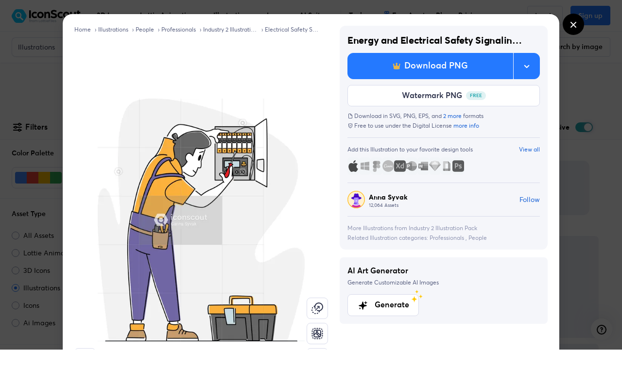

--- FILE ---
content_type: text/javascript
request_url: https://cdna.iconscout.com/72a21ed.modern.js
body_size: 6508
content:
!function(e){function d(data){for(var d,f,n=data[0],o=data[1],l=data[2],i=0,h=[];i<n.length;i++)f=n[i],Object.prototype.hasOwnProperty.call(r,f)&&r[f]&&h.push(r[f][0]),r[f]=0;for(d in o)Object.prototype.hasOwnProperty.call(o,d)&&(e[d]=o[d]);for(v&&v(data);h.length;)h.shift()();return t.push.apply(t,l||[]),c()}function c(){for(var e,i=0;i<t.length;i++){for(var d=t[i],c=!0,f=1;f<d.length;f++){var o=d[f];0!==r[o]&&(c=!1)}c&&(t.splice(i--,1),e=n(n.s=d[0]))}return e}var f={},r={299:0},t=[];function n(d){if(f[d])return f[d].exports;var c=f[d]={i:d,l:!1,exports:{}};return e[d].call(c.exports,c,c.exports,n),c.l=!0,c.exports}n.e=function(e){var d=[],c=r[e];if(0!==c)if(c)d.push(c[2]);else{var f=new Promise((function(d,f){c=r[e]=[d,f]}));d.push(c[2]=f);var t,script=document.createElement("script");script.charset="utf-8",script.timeout=120,n.nc&&script.setAttribute("nonce",n.nc),script.src=function(e){return n.p+""+{0:"bf0c5cd",1:"04553d5",2:"3b0d7de",3:"2bb2229",4:"fd07a24",5:"496ecd8",6:"e656e69",7:"42804d6",8:"81b3b43",9:"79dfc3f",10:"8462afb",11:"a672a71",12:"ccc53bf",13:"3edd3fb",14:"7c16bce",15:"7e3a0bd",16:"ed81dbb",17:"7915ce9",18:"879f06f",19:"8377c03",20:"ede5d11",21:"693ddbe",22:"7f28f7b",23:"826f570",24:"0483598",25:"7b99541",26:"311bf17",27:"a08c7d0",28:"378ec09",29:"db6ab4c",30:"7489dab",31:"9e9ef01",32:"ac998b3",33:"742e0c9",34:"642b5b1",35:"e3f9ba2",36:"ab7b30c",37:"fc5e2e2",38:"3059b4a",39:"d5b637a",40:"46e362a",41:"2880c76",42:"bc5ed73",43:"660814a",44:"c5171ad",45:"b54694c",46:"01719d8",47:"c4c7125",48:"90ebc9e",49:"ce47446",50:"98055c3",51:"41057e5",52:"f99b07f",53:"b9fa043",54:"97dd679",55:"812af26",56:"7c4d26a",57:"b00b4a2",58:"33863ec",59:"88f855b",60:"da5f02e",61:"b8963f8",62:"f87395a",63:"950dba0",64:"cfcbb16",65:"1fc4987",66:"fea4e0a",67:"e3a6bc2",68:"91013d2",69:"5047e46",70:"aa99d42",71:"c0bd1ad",72:"e6bad23",73:"b7de4a9",74:"e99e508",75:"a530828",76:"fbfe78e",77:"59656fd",78:"3daa342",79:"df15e78",80:"5980dd8",81:"55382a0",82:"5803d1d",83:"dfbef23",84:"f813559",85:"196c556",86:"3134e51",87:"7ec2b3f",88:"83fde55",89:"c7de4e3",90:"d91e1ad",91:"5c0340f",92:"336082f",93:"6534608",94:"87c0e49",95:"65782d7",96:"4478937",97:"92fbe0f",98:"95805c6",99:"da49213",100:"ac92e54",101:"0a8a23f",102:"6abbff3",103:"33b230d",104:"3b4f193",106:"fe47037",107:"2f4b6bd",109:"718c50f",110:"6c6f922",111:"899e098",112:"9b37302",113:"4577d21",114:"8666c96",115:"14f9823",116:"c8d04d1",117:"433534a",118:"61b3a4c",119:"de259a5",120:"347f717",121:"fccd138",122:"c82d871",123:"8ebbcd3",124:"5d517f5",125:"0f482cc",126:"7ba7428",127:"0dd9a64",128:"1430857",129:"d0d1944",130:"70b287f",131:"8c9350f",132:"ac98d4c",133:"2171753",134:"e8c398f",135:"fee4f84",136:"fb65bbc",137:"538ce0f",138:"aebc18e",139:"75cdabe",140:"2cc3267",141:"2aacfea",142:"85bac61",143:"3c0d780",144:"a37511d",145:"463107a",146:"1cdedd3",147:"a398eae",148:"edb610c",149:"44048c4",150:"34c4b39",151:"36c021c",152:"48e027b",153:"8bd315a",154:"f52b161",155:"cb8a371",156:"c0901dc",157:"d0612fa",158:"1518135",159:"1d2ab49",160:"91ece1f",161:"7682cc0",162:"d575ba1",163:"16a59e9",164:"fb43c08",165:"1222de5",166:"26efc20",167:"55a7410",168:"7088554",169:"d1ddad6",170:"d4d0fd4",171:"6adf0d5",172:"d9e54eb",173:"22a9926",174:"b02a8b7",175:"27ee1db",176:"ccc5ce2",177:"f2fccb6",178:"e5c52bb",179:"c8a0818",180:"c276a31",181:"0798087",182:"82e0ead",183:"58ac4f0",184:"d7c1d46",185:"e9c597d",186:"d15f422",187:"3828c04",188:"b029f98",189:"9d318a9",190:"070241b",191:"a17f157",192:"128c69d",193:"f505c3e",194:"cab5d16",195:"b596323",196:"48b9813",197:"0a3d173",198:"b272f66",199:"6ce71f0",200:"868c814",201:"3a709a4",202:"0cb715f",203:"571d375",204:"cbc2932",205:"3105daf",206:"5430499",207:"1e91014",208:"5966e79",209:"ed3797d",210:"edf7556",211:"4079f1a",212:"0eb418e",213:"30c72cb",214:"ba533b7",215:"ebbd21f",216:"2f63cb7",217:"aaef279",218:"8be0120",219:"4193ffc",220:"7d36cf4",221:"971cb53",222:"cfd431e",223:"5443f6f",224:"7cee378",225:"5a62e86",226:"166a921",227:"f623c65",228:"8853739",229:"9d3e7cc",230:"3bded0f",231:"3575342",232:"a0930c3",233:"bb7b729",234:"e24f752",235:"03fd168",236:"e63a96a",237:"6c10503",238:"2d82cd1",239:"e9a27cf",240:"adc8cb1",241:"ab52ad2",242:"c919b84",243:"724601c",244:"66d737d",245:"ebffb7f",246:"9234212",247:"c2d36d0",248:"32983d5",249:"f82b5cf",250:"1ada465",251:"a6a17d2",252:"2e8029c",253:"2427a9b",254:"16f1fdd",255:"b4c35f4",256:"1200ee2",257:"8c87b57",258:"439a88e",259:"a713645",260:"1a9439c",261:"c1593e2",262:"ec01586",263:"ac5f8e2",264:"7350391",265:"136d5c9",266:"1cc693e",267:"0d8108f",268:"fa25585",269:"63c4a06",270:"f22f2ab",271:"9301106",272:"e407ffc",273:"7dfaec7",274:"16733f9",275:"f4987e1",276:"f4a5bec",277:"8eab016",278:"29f0650",279:"3ea193e",280:"c89dcf7",281:"151d115",282:"a8ba569",283:"880ac86",284:"1a40973",285:"17b6b03",286:"4a33d31",287:"7abb8dc",288:"2d6e223",289:"fccd1be",290:"bb827e2",291:"585afd7",292:"96b480f",293:"b54d595",294:"5e966e4",295:"4a7c9b6",296:"1d5e68c",297:"894d6ca",298:"6d5a929",300:"aab8de0",302:"447a94f",303:"96888e9",304:"8cfa089",305:"8fbe569",306:"96603f1",307:"6272a07",308:"0dbda64",309:"ad345a3",310:"5767e87",311:"4bc490e",312:"96ed2b6",313:"50cee19",314:"4722793",315:"dadda27",316:"cdf73c6",317:"3bab623",318:"35e3de1",319:"081205e",320:"cf3287e",321:"b00d674",322:"68568db",323:"92264e3",324:"116acf3",325:"dcd9420",326:"d49802e",327:"a260659",328:"722b19c",329:"e16d288",330:"dbfe9f7",331:"a234f9c",332:"d2afcb0",333:"ac46e9a",334:"25f7f35",335:"d0a60f0",336:"8eaf963",337:"6bb747c",338:"f0d6c83",339:"b98987e",340:"07193a3",341:"404756e",342:"e60913e",343:"8db5941",344:"0d7f932",345:"6fbc0f2",346:"3ea8c72",347:"63dbb03",348:"0914c50",349:"266c1b7",350:"7657d4d",351:"d5e6663",352:"4970cb4",353:"c280b15",354:"610dd09",355:"03ffecb",356:"7c46c6a",357:"3bb4226",358:"658b563",359:"d304ab5",360:"c2c16cb",361:"1ea1561",362:"3b7046d",363:"e959941",364:"ad49413",365:"84f96ae",366:"80a7ccf",367:"3211572",368:"7748f40",369:"6d91a2b",370:"219f15d",371:"71e1fa9",372:"089e5d0",373:"0404e40",374:"7181c1e",375:"0688c8a",376:"6d6afdf",377:"3b52fa9",378:"3b92382",379:"9d12844",380:"e03c5c1",381:"d7a57db",382:"20f7253",383:"0dceff1",384:"f7d19d4",385:"bb71af9",386:"759b8e7",387:"9ac7d34",388:"033687f",389:"528b449",390:"eb03576",391:"84b925e",392:"d0ff562",393:"710d028",394:"4566b37",395:"139b550",396:"82e2dc3",397:"d970191",398:"bf58682",399:"6bd41b4",400:"c1e4367",401:"60e375d",402:"a71a0f5",403:"3749a6d",404:"3910cf5",405:"964d13d",406:"1d894d9",407:"02fd2b0",408:"ded6ce9",409:"7fa2392",410:"2e1403a",411:"899b267",412:"1adf773",413:"087ae8a",414:"c1f2c82",415:"24f2e3e",416:"ee373e5",417:"3d17e03",418:"c6c46d9",419:"95c4860",420:"d91cbd3",421:"c739172",422:"db95a60",423:"740b539",424:"1ff6246",425:"a7bcfba",426:"089936c",427:"c15dd83",428:"104295c",429:"4aeea2a",430:"3348004",431:"96da3bb",432:"7396da4",433:"6a92a5b",434:"6876fa8",435:"ef1a556",436:"b9d4cba",437:"fb5334b",438:"553ba23",439:"f925ad2",440:"e6984dc",441:"ef0259c",442:"bbf60e7",443:"dcd3319",444:"ee31331",445:"ae3e7a5",446:"70948d7",447:"c418e7a",448:"67d7df0",449:"8063867",450:"3b127fb",451:"3e52bbe",452:"8d96519",453:"6929004",454:"f0e3c0f",455:"505d325",456:"f54cb15",457:"4b3e958",458:"d9a5728",459:"7c6bd89",460:"5006878",461:"574257d",462:"d69bc4c",463:"af0dcd6",464:"7b4ed0e",465:"42bbc5f",466:"1a4a89b",467:"ad9308f",468:"1cf707c",469:"2c147bd",470:"48a3b32",471:"ede583e",472:"7279bc8",473:"42cbc25",474:"429d5db",475:"cd0e482",476:"8b90c4a",477:"652e7fd",478:"bc4349e",479:"1cb4799",480:"c066a3e",481:"4a62569",482:"522553d",483:"b240974",484:"7ec7b5f",485:"d521a76",486:"1bcd079",487:"c68686f",488:"50bb4fe",489:"9b49616",490:"a18102c",491:"37b4d1b",492:"da18eb4",493:"35e930c",494:"169b998",495:"0d96ba3",496:"e9d1f2f",497:"d62e9e5",498:"4d0b334",499:"f015a45",500:"ac92788",501:"97f722f",502:"00dcbef",503:"d367858",504:"8a040c2",505:"df80348",506:"9d626a9",507:"e70be36",508:"9ca3c24",509:"fd94c57",510:"883addf",511:"1e6632f",512:"35e8cba",513:"0893174",514:"9059920",515:"cbdbd4c",516:"5fbba02",517:"6c5fecc",518:"3f49c3e",519:"5cb4c42",520:"0fcdfb4",521:"d2c6104",522:"de5cddb",523:"e677959",524:"1d22ae6",525:"6245f3a",526:"cdeff0e",527:"a0ee7ce",528:"f5bde5f",529:"a267330",530:"b065526",531:"9afc23d",532:"ffb3bd1",533:"92da777",534:"229860e",535:"5f5704e",536:"df2d6e9",537:"728ded6",538:"2ecc844",539:"6cd8bc7",540:"38b9d9a",541:"2302baf",542:"71fa43a",543:"917401a",544:"7a30dd8",545:"b33d8ea",546:"eccd3dc",547:"08bca82",548:"94b2a5c",549:"97ef516",550:"6f0dfb2",551:"6c484f6",552:"cfdeb9d",553:"fde4cd4",554:"fee3d63",555:"99d4f55",556:"73544db",557:"c8e58cc",558:"ab7cf60",559:"7196bac",560:"29a6826",561:"d565979",562:"d6cf5de",563:"231b95d",564:"999b5c7",565:"06a9434",566:"dee5cba",567:"821d804",568:"3bada24",569:"3a1300c",570:"71346b9",571:"d0ecf7f",572:"419f939",573:"a94d7de",574:"f367c83",575:"3f73bc8",576:"afdeac8",577:"e5c6107",578:"53d2d63",579:"407d209",580:"37280eb",581:"7c7d98a",582:"273c467",583:"0f11a55",584:"df378db",585:"aa27eed",586:"aaee24a",587:"5247b17",588:"adaeabb",589:"f5e2e48",590:"bdc6f54",591:"73c248a",592:"16a8e55",593:"c53cbff",594:"e42e096",595:"2fea17c",596:"d6b807d",597:"534e584",598:"d913c1a",599:"86fc153",600:"1ab45c8",601:"16ddd34",602:"69af76c",603:"762a631",604:"2448a77",605:"9178ee3",606:"4051b6b",607:"1ff1157",608:"923aede",609:"630f1c2",610:"3caf013",611:"a0f5143",612:"9f9fb37",613:"50a7675",614:"d515600",615:"79ee08e",616:"7595d82",617:"4029860",618:"4e7687d",619:"0499203",620:"1afa54e",621:"11c3852",622:"74f51f5",623:"d87cd74",624:"3a22da1",625:"8c35523",626:"cad3326",627:"4dee38e",628:"aa648e8",629:"d184613",630:"402dd93",631:"27096bf",632:"b00f4f9",633:"93decea",634:"2c23009",635:"74d8263",636:"44f5f4b",637:"99834d2",638:"e36db8d",639:"663e990",640:"efab5a3",641:"297fc64",642:"3d43de5",643:"58ff25b",644:"c9b8e1d",645:"c3a1b2a",646:"811f706",647:"17da4b7",648:"8e74860",649:"a890221",650:"2c53561",651:"b3c1304",652:"441fb9e",653:"9729728",654:"abb0dae",655:"4972c0f",656:"51f13d7",657:"2ebf5da",658:"6aef34a",659:"a18170b",660:"8894272",661:"bdfd761",662:"839b32a",663:"72255e6",664:"4d0887c",665:"6fe763b",666:"8378b47",667:"9ecdc88",668:"32ed736",669:"b791b02",670:"3b70ab3",671:"9e7caae",672:"1174413",673:"9203348",674:"f0c8d7f",675:"89fb5bd",676:"42fcee6",677:"1dd3d0a",678:"5dc280a",679:"246f41b",680:"55fa9a0",681:"00140de",682:"e04f22f",683:"1510516",684:"eeec97e",685:"dae9015",686:"16f54c5",687:"654e478",688:"5ee6c2f",689:"9caa217",690:"9e828d4",691:"9949355",692:"f0f4399",693:"4001e23",694:"944502e",695:"2fc4644",696:"f3e5ffe",697:"5a7d2db",698:"3711e51",699:"9f23162",700:"101e8d0",701:"3f0f614",702:"3ffc2cf",703:"9a45927",704:"a15f26b",705:"b876534",706:"b898552",707:"0798abd",708:"7459f3f",709:"cf1c9e2",710:"815ad65",711:"28cbf09",712:"308d754",713:"4e805cc",714:"3c14cec",715:"e7b1d18",716:"b96632e",717:"04ab3b1",718:"c189812",719:"919b9de",720:"20026bb",721:"8ab65b7",722:"e0f2217",723:"baf6a5e",724:"bd72819",725:"716523a",726:"fc0cd64",727:"eb8c0a6",728:"378ac6b",729:"1406bdd",730:"1e75d26",731:"7d921c7",732:"a36bf12",733:"cfb86ca",734:"0a29266",735:"75e1ef2",736:"5eb99ce",737:"6a6827d",738:"9b71fa9",739:"5b77d9b",740:"690b6f4",741:"d87e19f",742:"fbfbc2c",743:"3fe6e66",744:"f4a1232",745:"94b1e8a",746:"0c4c786",747:"dff93e1",748:"9638ed4",749:"6fb0465",750:"0df6fe1",751:"66493cc",752:"ee49e66",753:"84f54e1",754:"7297a93",755:"e586069",756:"b044181",757:"bbf652f",758:"ba479e8",759:"5be525a",760:"361f3ff",761:"90368ac",762:"c033a63",763:"f62b5ea",764:"35e2a13",765:"c509a6d",766:"72b8a64",767:"84c3383",768:"5f27b77",769:"af60de1",770:"a3da1a8",771:"a657f30",772:"d192e7e",773:"073480b",774:"b4a7026",775:"26af13c",776:"f84e6bc",777:"feac48f",778:"fcbc345",779:"8d29371",780:"70269b6",781:"a0c3295",782:"6277a3a",783:"a92b660",784:"6801992",785:"0435947",786:"f369ddd",787:"515e0e0",788:"1a4b30d",789:"aaf9d59",790:"fa9a2d1",791:"31c698b",792:"27c52cb",793:"d4e03b9",794:"dd8aff4",795:"97ef5f7",796:"ad18265",797:"43ac597",798:"be1d2ea"}[e]+".modern.js"}(e);var o=new Error;t=function(d){script.onerror=script.onload=null,clearTimeout(l);var c=r[e];if(0!==c){if(c){var f=d&&("load"===d.type?"missing":d.type),t=d&&d.target&&d.target.src;o.message="Loading chunk "+e+" failed.\n("+f+": "+t+")",o.name="ChunkLoadError",o.type=f,o.request=t,c[1](o)}r[e]=void 0}};var l=setTimeout((function(){t({type:"timeout",target:script})}),12e4);script.onerror=script.onload=t,document.head.appendChild(script)}return Promise.all(d)},n.m=e,n.c=f,n.d=function(e,d,c){n.o(e,d)||Object.defineProperty(e,d,{enumerable:!0,get:c})},n.r=function(e){"undefined"!=typeof Symbol&&Symbol.toStringTag&&Object.defineProperty(e,Symbol.toStringTag,{value:"Module"}),Object.defineProperty(e,"__esModule",{value:!0})},n.t=function(e,d){if(1&d&&(e=n(e)),8&d)return e;if(4&d&&"object"==typeof e&&e&&e.__esModule)return e;var c=Object.create(null);if(n.r(c),Object.defineProperty(c,"default",{enumerable:!0,value:e}),2&d&&"string"!=typeof e)for(var f in e)n.d(c,f,function(d){return e[d]}.bind(null,f));return c},n.n=function(e){var d=e&&e.__esModule?function(){return e.default}:function(){return e};return n.d(d,"a",d),d},n.o=function(object,e){return Object.prototype.hasOwnProperty.call(object,e)},n.p="https://cdna.iconscout.com/",n.oe=function(e){throw console.error(e),e};var o=window.webpackJsonp=window.webpackJsonp||[],l=o.push.bind(o);o.push=d,o=o.slice();for(var i=0;i<o.length;i++)d(o[i]);var v=l;c()}([]);


--- FILE ---
content_type: image/svg+xml
request_url: https://cdna.iconscout.com/img/word.db2a350.svg
body_size: 419
content:
<svg width="36" height="36" viewBox="0 0 36 36" fill="none" xmlns="http://www.w3.org/2000/svg">
<g clip-path="url(#clip0_3438_12019)">
<path d="M31.9322 4.875H11.9316C11.6001 4.875 11.2823 5.00666 11.0479 5.24102C10.8135 5.47539 10.6819 5.79325 10.6819 6.12469V11.4375L21.9319 14.7188L33.1819 11.4375V6.12469C33.1819 5.79325 33.0502 5.47539 32.8159 5.24102C32.5815 5.00666 32.2636 4.875 31.9322 4.875Z" fill="#41A5EE"/>
<path d="M33.1819 11.4375H10.6819V18L21.9319 21.2812L33.1819 18V11.4375Z" fill="#2B7CD3"/>
<path d="M33.1819 18H10.6819V24.5625L21.9319 27.8438L33.1819 24.5625V18Z" fill="#185ABD"/>
<path d="M33.1819 24.5625H10.6819V29.8753C10.6819 30.2067 10.8135 30.5246 11.0479 30.759C11.2823 30.9933 11.6001 31.125 11.9316 31.125H31.9322C32.2636 31.125 32.5815 30.9933 32.8159 30.759C33.0502 30.5246 33.1819 30.2067 33.1819 29.8753V24.5625Z" fill="#103F91"/>
<path opacity="0.1" d="M18.8072 9.5625H10.6819V27.375H18.8072C19.1383 27.374 19.4556 27.242 19.6898 27.0079C19.9239 26.7737 20.0559 26.4564 20.0569 26.1253V10.8122C20.0559 10.4811 19.9239 10.1638 19.6898 9.92962C19.4556 9.69547 19.1383 9.56349 18.8072 9.5625Z" fill="black"/>
<path opacity="0.2" d="M17.8697 10.5H10.6819V28.3125H17.8697C18.2008 28.3115 18.5181 28.1795 18.7523 27.9454C18.9864 27.7112 19.1184 27.3939 19.1194 27.0628V11.7497C19.1184 11.4186 18.9864 11.1013 18.7523 10.8671C18.5181 10.633 18.2008 10.501 17.8697 10.5Z" fill="black"/>
<path opacity="0.2" d="M17.8697 10.5H10.6819V26.4375H17.8697C18.2008 26.4365 18.5181 26.3045 18.7523 26.0704C18.9864 25.8362 19.1184 25.5189 19.1194 25.1878V11.7497C19.1184 11.4186 18.9864 11.1013 18.7523 10.8671C18.5181 10.633 18.2008 10.501 17.8697 10.5Z" fill="black"/>
<path opacity="0.2" d="M16.9322 10.5H10.6819V26.4375H16.9322C17.2633 26.4365 17.5806 26.3045 17.8148 26.0704C18.0489 25.8362 18.1809 25.5189 18.1819 25.1878V11.7497C18.1809 11.4186 18.0489 11.1013 17.8148 10.8671C17.5806 10.633 17.2633 10.501 16.9322 10.5Z" fill="black"/>
<path d="M4.43145 10.5H16.9321C17.2635 10.5 17.5814 10.6317 17.8157 10.866C18.0501 11.1004 18.1818 11.4182 18.1818 11.7497V24.2503C18.1818 24.5817 18.0501 24.8996 17.8157 25.134C17.5814 25.3683 17.2635 25.5 16.9321 25.5H4.43145C4.10001 25.5 3.78215 25.3683 3.54779 25.134C3.31343 24.8996 3.18176 24.5817 3.18176 24.2503V11.7497C3.18176 11.4182 3.31343 11.1004 3.54779 10.866C3.78215 10.6317 4.10001 10.5 4.43145 10.5Z" fill="#185ABD"/>
<path d="M14.385 22.6875H12.6975L10.7288 16.2188L8.66626 22.6875H6.97876L5.10376 13.3125H6.79126L8.10376 19.875L10.0725 13.5H11.4788L13.3538 19.875L14.6663 13.3125H16.26L14.385 22.6875Z" fill="white"/>
</g>
<defs>
<clipPath id="clip0_3438_12019">
<rect width="30.2419" height="30" fill="white" transform="translate(3 3)"/>
</clipPath>
</defs>
</svg>


--- FILE ---
content_type: text/javascript
request_url: https://cdna.iconscout.com/d87e19f.modern.js
body_size: 53
content:
(window.webpackJsonp=window.webpackJsonp||[]).push([[741],{1176:function(d,c,e){"use strict";e.r(c),c.default=e.p+"d62e9c96dd29799d802bdf9334cf2fa4.lottie"}}]);


--- FILE ---
content_type: image/svg+xml
request_url: https://cdna.iconscout.com/img/0.de44431.svg
body_size: 1715
content:
<svg xmlns="http://www.w3.org/2000/svg" viewBox="0 0 99.99992 100"><title>Profile 10</title><path d="M99.99845,49.99857a49.8665,49.8665,0,0,1-16.6344,37.2398c-.07306.06567-.14612.13138-.219.18978-.64241.56931-1.29926,1.124-1.9782,1.65686v.0073a50.00554,50.00554,0,0,1-62.08563.2044V89.2894c-.562-.44523-1.11678-.89781-1.6569-1.36492-.08037-.06571-.15325-.13137-.23362-.19709A49.99876,49.99876,0,1,1,99.99845,49.99857Z" fill="#fff1d1"/><path d="M81.1587,89.0879v.00731a50.00574,50.00574,0,0,1-62.08581.20435v-.00731l2.48178-1.27733c.05114-.02918.10942-.05836.16056-.08759.5109-.26275,1.00718-.54012,1.50365-.83936.17517-.09489.35034-.2044.52551-.3139.24075-.13864.47437-.29194.708-.44523.23362-.146.45975-.29194.68606-.45985.23362-.14594.45994-.30654.68607-.47441A34.70283,34.70283,0,0,0,31.912,79.84c.66415-.7737,1.29925-1.56927,1.89052-2.40138a35.12638,35.12638,0,0,0,1.93418-3.0072,33.68743,33.68743,0,0,0,2.21894-4.62763c.39418-1.00722.73721-2.04372,1.03641-3.08748a1.0399,1.0399,0,0,0,.03653-.11677c.095-.31385.17517-.62775.25554-.9416.05827-.19705.10941-.40875.15325-.6131.05114-.2117.0948-.42336.13864-.635.07306-.29929.13133-.59853.18247-.90508.00731-.00731.00731-.00731,0-.01461.05115-.23358.095-.47446.13134-.7153l1.16061-7.05091.2117-1.29195.219-1.37948H59.1375l.438,2.67143,1.16774,7.05091c.03653.24084.08037.47442.13133.7153v.0073c.18979,1.05838.438,2.09483.7226,3.11667a34.60307,34.60307,0,0,0,5.23355,10.82451c.59126.8248,1.21888,1.62768,1.89034,2.40138a33.86337,33.86337,0,0,0,4.759,4.55464c.43071.35035.86854.67881,1.32117,1,.45263.32847.91238.635,1.37962.93426.27.17517.53994.35038.8101.51094.20439.12407.40879.24819.61318.36495.3065.18248.62762.35765.94143.52556.17535.10215.35782.18974.53282.28463Z" fill="#b598ff"/><path d="M58.4076,66.17616c-.32842.71529-4.10946,8.518-12.6201,9.89751a16.54553,16.54553,0,0,1-10.05081-1.64228,33.68743,33.68743,0,0,0,2.21894-4.62763c.39418-1.00722.73721-2.04372,1.03641-3.08748a1.0399,1.0399,0,0,0,.03653-.11677c.08749-.31385.17517-.62044.25554-.9416.05827-.19705.10941-.40875.15325-.6131.05114-.2117.10211-.42336.13864-.635.07306-.29929.13133-.59853.18247-.90508.00731-.00731.00731-.00731,0-.01461.05115-.23358.095-.47446.13134-.7153l1.16061-7.05091.2117-1.29195H56.22519l1.27,7.60565A36.04474,36.04474,0,0,0,58.4076,66.17616Z" fill="#7e51ed"/><path d="M78.548,87.73092a50.00932,50.00932,0,0,1-56.83034.19709c.51089-.2628,1.00718-.54017,1.50364-.83941.175-.09489.35034-.20435.52551-.31386.24075-.13868.47437-.292.708-.44523.23344-.146.45976-.292.68607-.45984.23362-.146.45975-.30659.68607-.47446a34.70257,34.70257,0,0,0,6.08748-5.55457c.66415-.7737,1.29925-1.56931,1.89051-2.40137A39.08333,39.08333,0,0,0,40.69515,79.848a39.89609,39.89609,0,0,0,26.138-2.40868c.59109.82475,1.21889,1.62767,1.89034,2.40137a33.86648,33.86648,0,0,0,4.759,4.5546c.43071.35034.86855.67881,1.32117,1,.45245.32847.91239.635,1.37945.9343.27015.17517.54012.35034.81027.5109.2044.12412.40879.24819.613.36495C77.913,87.38784,78.23415,87.56305,78.548,87.73092Z" fill="#fff"/><ellipse cx="50.84565" cy="41.75058" rx="29.06593" ry="9.11872" fill="#4e0dd1"/><path d="M79.08284,88.01205,81.163,89.085v.00731a50.00555,50.00555,0,0,1-62.08563.20439v-.00731l2.48161-1.27733c.562-.292,1.11677-.59853,1.6642-.927.17517-.1022.35034-.20435.52551-.31386.23362-.146.47455-.292.708-.44523.22631-.146.45993-.29929.68607-.45984.23362-.1533.45993-.31386.68625-.47446a34.82831,34.82831,0,0,0,6.06538-5.55457h.02922a39.87179,39.87179,0,0,0,36.78735,0h.029a35.03415,35.03415,0,0,0,4.74438,4.5546c.43071.34308.876.67881,1.32117,1,.45263.32116.91239.635,1.37963.9343.27.17517.54012.35034.81009.51094.2044.12407.40879.24815.61319.365C78.09009,87.48649,78.58655,87.75656,79.08284,88.01205Z" fill="#d4299e"/><path d="M50.31953,69.08132h0A12.76261,12.76261,0,0,1,37.55689,56.31871V39.62812c0-7.0486,6.24017-4.56783,13.28876-4.56783h0c7.0486,0,12.23649-2.48077,12.23649,4.56783V56.31871A12.76262,12.76262,0,0,1,50.31953,69.08132Z" fill="#b598ff"/><circle cx="56.10258" cy="45.94031" r="1.39591" fill="#4e0dd1"/><circle cx="44.53645" cy="45.94031" r="1.39591" fill="#4e0dd1"/><path d="M46.98464,55.71914h7.722a0,0,0,0,1,0,0v.45967a3.861,3.861,0,0,1-3.861,3.861h0a3.861,3.861,0,0,1-3.861-3.861v-.45967a0,0,0,0,1,0,0Z" fill="#fff"/><path d="M50,3.6465A46.353,46.353,0,0,1,80.92135,84.53077l-.053.04895-.07276.058-.06933.06152c-.6377.56519-1.23,1.0614-1.81055,1.51721l-.85767.67762a46.36457,46.36457,0,0,1-56.24463-.09217l-.46752-.3706c-.58887-.46656-1.09156-.88037-1.53663-1.26526l-.04126-.03528-.0354-.02918-.05273-.04492c-.04272-.0365-.08545-.073-.12939-.10949A46.35266,46.35266,0,0,1,50,3.6465M50,0A49.99915,49.99915,0,0,0,17.19063,87.72743c.08032.06567.15332.13135.23364.197.54029.46716,1.095.91968,1.657,1.365v.0072A50.00559,50.00559,0,0,0,81.167,89.0923V89.085c.679-.53283,1.33569-1.08752,1.978-1.65686.073-.05835.146-.12414.219-.18982A49.99949,49.99949,0,0,0,50,0Z" fill="#ffc63d"/><path d="M38.62633,20.46314,34.68587,38.14308H67.00543L63.065,20.46314a6.38934,6.38934,0,0,0-8.24093-4.67679l-1.40106.46294a8.21487,8.21487,0,0,1-5.15468,0l-1.40106-.46294A6.38934,6.38934,0,0,0,38.62633,20.46314Z" fill="#4e0dd1"/><path d="M36.11565,31.72758l-1.30118,5.83836a58.26929,58.26929,0,0,1,16.03107-2.0106A58.272,58.272,0,0,1,66.87683,37.566l-1.3014-5.83836a60.95726,60.95726,0,0,0-14.72989-1.64887A60.96136,60.96136,0,0,0,36.11565,31.72758Z" fill="#2f0783"/><path d="M79.91158,41.749c0-5.03527-13.01321-9.11717-29.06593-9.11717S21.77973,36.71376,21.77973,41.749l14.2224.39064c0-2.25719,6.64569-4.087,14.84352-4.087s14.84353,1.82982,14.84353,4.087Z" fill="#4e0dd1"/><path d="M0,0V100H99.99992V0ZM80.89621,84.48844c-.06736.06081-.13508.12167-.20279.17575-.59484.52725-1.20321,1.041-1.8319,1.53439v.00677a46.30892,46.30892,0,0,1-57.4961.18929v-.00677c-.5207-.41231-1.03427-.83143-1.53465-1.264-.07449-.06086-.14185-.12167-.21634-.18252a46.30243,46.30243,0,1,1,61.28178-.4529Z" fill="#ffc63d"/></svg>

--- FILE ---
content_type: text/javascript
request_url: https://cdna.iconscout.com/98055c3.modern.js
body_size: 10018
content:
(window.webpackJsonp=window.webpackJsonp||[]).push([[50,364],{1336:function(t,e,r){var content=r(1749);content.__esModule&&(content=content.default),"string"==typeof content&&(content=[[t.i,content,""]]),content.locals&&(t.exports=content.locals);(0,r(34).default)("197ab26d",content,!0,{sourceMap:!1})},1407:function(t,e){function r(e){return t.exports=r="function"==typeof Symbol&&"symbol"==typeof Symbol.iterator?function(t){return typeof t}:function(t){return t&&"function"==typeof Symbol&&t.constructor===Symbol&&t!==Symbol.prototype?"symbol":typeof t},t.exports.__esModule=!0,t.exports.default=t.exports,r(e)}t.exports=r,t.exports.__esModule=!0,t.exports.default=t.exports},1413:function(t,e,r){"use strict";e.a={data:()=>({unsubscribe:null}),destroyed(){this.stopWatch()},methods:{startWatch(){this.unsubscribe||(this.unsubscribe=this.$store.subscribe(((t,e)=>{"settings/setPaletteId"===t.type&&this.$nextTick((()=>{this.onPaletteSelected(e)})),"brandPalettes/setAll"===t.type&&this.$nextTick((()=>{this.onPalettesLoaded(e)}))})))},stopWatch(){this.unsubscribe&&this.unsubscribe(),this.unsubscribe=null},onPalettesLoaded(){},onPaletteSelected(){}}}},1466:function(t,e,r){var content=r(2669);content.__esModule&&(content=content.default),"string"==typeof content&&(content=[[t.i,content,""]]),content.locals&&(t.exports=content.locals);(0,r(34).default)("e6064d26",content,!0,{sourceMap:!1})},1528:function(t,e,r){var n=r(1407).default,o=r(1529);t.exports=function(t){var i=o(t,"string");return"symbol"==n(i)?i:i+""},t.exports.__esModule=!0,t.exports.default=t.exports},1529:function(t,e,r){var n=r(1407).default;t.exports=function(t,e){if("object"!=n(t)||!t)return t;var r=t[Symbol.toPrimitive];if(void 0!==r){var i=r.call(t,e||"default");if("object"!=n(i))return i;throw new TypeError("@@toPrimitive must return a primitive value.")}return("string"===e?String:Number)(t)},t.exports.__esModule=!0,t.exports.default=t.exports},1556:function(t,e,r){"use strict";r(21),r(25),r(190),r(191),r(165);var n={props:{canvasRef:{type:String,required:!0},canvasWidth:{type:Number,required:!0},canvasHeight:{type:Number,required:!0},preview:{type:String,required:!0},itemId:{type:Number,required:!0},showGridVariant:{type:Boolean,default:!1}},data:()=>({isRendering:!1}),watch:{preview(t){t&&this.renderSVGToCanvas(!0)},canvasWidth(){this.renderSVGToCanvas()}},mounted(){this.$el.addEventListener("contextmenu",(t=>{t.preventDefault()})),this.preview&&this.renderSVGToCanvas()},methods:{renderSVGToCanvas(){var t=arguments.length>0&&void 0!==arguments[0]&&arguments[0];if(this.isRendering){if(t)var e=this.$watch("isRendering",(t=>{t||(this.renderSVGToCanvas(),e())}))}else try{this.isRendering=!0;var canvas=this.$refs[this.canvasRef],r=canvas.getContext("2d"),n=window.devicePixelRatio||1;canvas.width=this.canvasWidth*n,canvas.height=this.canvasHeight*n,canvas.style.width="".concat(this.canvasWidth,"px"),canvas.style.height="".concat(this.canvasHeight,"px"),r.clearRect(0,0,this.canvasWidth,this.canvasHeight),r.setTransform(1,0,0,1,0,0),r.scale(n,n);var o=new Blob([this.preview],{type:"image/svg+xml"}),l=URL.createObjectURL(o),c=(new DOMParser).parseFromString(this.preview,"text/xml").childNodes[0].viewBox.baseVal,d=c.width,h=c.height,m=this.canvasWidth/d,v=this.canvasHeight/h,f=Math.min(m,v),y=(this.canvasWidth-d*f)/2,_=(this.canvasHeight-h*f)/2,img=new Image;img.onload=()=>{r.drawImage(img,y,_,d*f,h*f),URL.revokeObjectURL(l),this.isRendering=!1},img.src=l}catch(t){console.error("Error rendering SVG to canvas:",t),this.$sentry.withScope((e=>{e.setExtra("data",{itemId:this.itemId,preview:this.preview}),this.$sentry.captureException(new Error("Error rendering SVG to canvas: ".concat(t)))})),this.isRendering=!1}}}},o=n,l=r(5),component=Object(l.a)(o,(function(){var t=this;return(0,t._self._c)("canvas",{ref:t.canvasRef,attrs:{id:t.canvasRef}})}),[],!1,null,null,null);e.a=component.exports},1668:function(t,e,r){"use strict";r.r(e);var n=r(6),o=r(8),l=(r(21),r(25),r(1565)),c=r(1413);function d(t,e){var r=Object.keys(t);if(Object.getOwnPropertySymbols){var n=Object.getOwnPropertySymbols(t);e&&(n=n.filter((function(e){return Object.getOwnPropertyDescriptor(t,e).enumerable}))),r.push.apply(r,n)}return r}var h={components:{CanvasRenderer:r(1556).a},mixins:[c.a],props:{item:{type:Object,default:()=>{}},imageAlt:{type:String,default:null},showGridVariant:{type:Boolean,default:!1}},data:()=>({originalContent:null,brandedContent:null,editorInstance:null,initiatedWithBrandColor:!1,appliedPaletteId:null,observer:null,isElementIntersecting:!0,initiatedBrandClient:null,resizeObserver:null,templateWidth:0,templateHeight:0}),computed:{originalUrl(){return"icon"===this.item.asset?this.item.urls.original:this.item.urls.svg},preview(){return this.brandedContent||this.originalContent},selectedBrandPalette(){return this.$store.getters["brandPalettes/selectedPalette"]},activeBrandClient(){return this.$store.getters["brandPalettes/getActiveBrandClient"]},isAlreadyApplied(){return this.appliedPaletteId&&this.selectedBrandPalette&&this.appliedPaletteId===this.selectedBrandPalette.id},canvasWidth(){return this.templateWidth*("icon"===this.item.asset?.5:1)},canvasHeight(){return this.templateHeight*("icon"===this.item.asset?.5:1)}},watch:{activeBrandClient(t){t===this.initiatedBrandClient?(this.preApply(),this.startWatch()):this.stopWatch()},preview(t){t&&this.$emit("updatePreview",t)}},mounted(){this.$nextTick((()=>{this.resizeObserver=new ResizeObserver((t=>{for(var e of t)this.templateWidth=e.contentRect.width,this.templateHeight=e.contentRect.height})),this.resizeObserver.observe(this.$el)})),this.initiatedBrandClient=this.activeBrandClient,"IntersectionObserver"in window&&(this.observer=new window.IntersectionObserver((t=>{t.length&&t[t.length-1].isIntersecting?(this.isElementIntersecting=!0,this.preApply(),this.startWatch()):(this.isElementIntersecting=!1,this.stopWatch())}),{rootMargin:"icon"===this.item.asset?"78px":"230px"}),this.observer.observe(this.$el)),this.preview&&this.$emit("updatePreview",this.preview)},destroyed(){this.observer&&this.observer.disconnect(),this.resizeObserver&&this.resizeObserver.disconnect()},methods:{downloadOriginalContent(){var t=this;return Object(o.a)((function*(){try{var{data:data}=yield t.$axios(t.originalUrl,{withCredentials:!1,progress:!1});return data?(t.originalContent=yield Object(l.processSvg)(data,function(t){for(var e=1;e<arguments.length;e++){var r=null!=arguments[e]?arguments[e]:{};e%2?d(Object(r),!0).forEach((function(e){Object(n.a)(t,e,r[e])})):Object.getOwnPropertyDescriptors?Object.defineProperties(t,Object.getOwnPropertyDescriptors(r)):d(Object(r)).forEach((function(e){Object.defineProperty(t,e,Object.getOwnPropertyDescriptor(r,e))}))}return t}({},"illustration"===t.item.asset&&{mergePaths:!1})),!0):(t.$emit("disableBrandedPreview"),!1)}catch(t){return!1}}))()},onPalettesLoaded(){!this.initiatedWithBrandColor&&this.isElementIntersecting&&this.preApply()},onPaletteSelected(){this.preApply()},preApply(){var t=this;return Object(o.a)((function*(){if(t.isElementIntersecting){if(!t.originalContent)if(!(yield t.downloadOriginalContent()))return void t.$emit("disableBrandedPreview");t.selectedBrandPalette?t.apply():(t.appliedPaletteId=null,t.brandedContent=null)}}))()},apply(){var t=this,e=this.selectedBrandPalette;setTimeout(Object(o.a)((function*(){t.isAlreadyApplied||(t.editorInstance||(t.editorInstance=new l.Editor),t.brandedContent=yield t.editorInstance.getBrandSvg(t.originalContent,t.selectedBrandPalette.colors),t.appliedPaletteId=e.id,t.initiatedWithBrandColor=!0)})),0)}}},m=h,v=r(1748),f=r(5);var component=Object(f.a)(m,(function(){var t=this,e=t._self._c;return e("div",{class:t.$style.image},[t.preview?e("canvas-renderer",{class:t.$style.canvas,attrs:{"canvas-ref":"plp-asset-card-".concat(t.item.id),"canvas-width":t.canvasWidth,"canvas-height":t.canvasHeight,"show-grid-variant":t.showGridVariant,preview:t.preview,"item-id":t.item.id}}):t._e()],1)}),[],!1,(function(t){this.$style=v.default.locals||v.default}),null,null);e.default=component.exports},1688:function(t,e,r){var content=r(3249);content.__esModule&&(content=content.default),"string"==typeof content&&(content=[[t.i,content,""]]),content.locals&&(t.exports=content.locals);(0,r(34).default)("a8ad18e8",content,!0,{sourceMap:!1})},1712:function(t,e,r){t.exports=r.p+"img/featured.80c46c1.svg"},1748:function(t,e,r){"use strict";var n=r(1336),o=r.n(n);r.d(e,"default",(function(){return o.a}))},1749:function(t,e,r){var n=r(33)((function(i){return i[1]}));n.push([t.i,".image_BVAs-{position:relative;overflow:hidden;border-radius:12px;display:flex;align-items:center;justify-content:center;height:100%;width:100%}.image_BVAs- .canvas_DpMkT{pointer-events:none}.image_BVAs- img{pointer-events:none;max-width:100%;max-height:100%;transition:all 0.3s ease}.image_BVAs-:hover img{transform:scale(1.05)}\n",""]),n.locals={image:"image_BVAs-",canvas:"canvas_DpMkT"},t.exports=n},1836:function(t,e,r){var n=r(1528);t.exports=function(t,e,r){return(e=n(e))in t?Object.defineProperty(t,e,{value:r,enumerable:!0,configurable:!0,writable:!0}):t[e]=r,t},t.exports.__esModule=!0,t.exports.default=t.exports},1837:function(t,e){},1838:function(t,e){},1907:function(t,e,r){t.exports=r.p+"img/exclusive.1e1be47.svg"},1908:function(t,e,r){t.exports=r.p+"img/reverse-image-search-light.c656916.svg"},1978:function(t,e){function r(t,e,r,n,o,a,l){try{var i=t[a](l),u=i.value}catch(t){return void r(t)}i.done?e(u):Promise.resolve(u).then(n,o)}t.exports=function(t){return function(){var e=this,n=arguments;return new Promise((function(o,l){var a=t.apply(e,n);function c(t){r(a,o,l,c,d,"next",t)}function d(t){r(a,o,l,c,d,"throw",t)}c(void 0)}))}},t.exports.__esModule=!0,t.exports.default=t.exports},1980:function(t,e,r){"use strict";var n=r(6),o=(r(21),r(40),r(22),r(37),r(25),r(132)),l=r(1355);function c(t,e){var r=Object.keys(t);if(Object.getOwnPropertySymbols){var n=Object.getOwnPropertySymbols(t);e&&(n=n.filter((function(e){return Object.getOwnPropertyDescriptor(t,e).enumerable}))),r.push.apply(r,n)}return r}function d(t){for(var e=1;e<arguments.length;e++){var r=null!=arguments[e]?arguments[e]:{};e%2?c(Object(r),!0).forEach((function(e){Object(n.a)(t,e,r[e])})):Object.getOwnPropertyDescriptors?Object.defineProperties(t,Object.getOwnPropertyDescriptors(r)):c(Object(r)).forEach((function(e){Object.defineProperty(t,e,Object.getOwnPropertyDescriptor(r,e))}))}return t}e.a={mixins:[l.a],data:()=>({currentPreview:null}),methods:{onOpen(){var t;this.trackClick(this.currentIndex,this.canBranded),"modal"===(null===(t=window.history.state)||void 0===t?void 0:t.type)?window.history.replaceState({type:"modal"},null,this.href):window.history.pushState({type:"modal"},null,this.href),this.$modal.currentModal&&"modalItemPreview"===this.$modal.currentModal.id?this.$modal.update({itemObj:this.item,items:this.items,currentIndex:this.currentIndex,fromPdpPage:!1},this.itemRouter(this.item).route):this.$modal.open({id:"modalItemPreview",component:Promise.all([r.e(0),r.e(1),r.e(25),r.e(340),r.e(327)]).then(r.bind(null,3250)),props:{itemObj:this.item,items:this.items,currentIndex:this.currentIndex,backOnClose:!0,fromPdpPage:!1,trackListName:this.trackListName},route:this.itemRouter(this.item).route})},trackClick(t){var e=arguments.length>1&&void 0!==arguments[1]&&arguments[1],r=arguments.length>2&&void 0!==arguments[2]&&arguments[2];this.$analytics.track("product-template",{route_name:this.$route.name,route_path:this.$route.path,location:this.trackListName,action:"product-click",data:d({postAction:"item-pdp",index:t,isOpenInNewTab:r},Object(o.b)(this,{item:this.item,canBranded:e}))})},onImageSearch(){var t=!(!this.isLoggedIn||"3d"===this.item.asset),e="search-assets-suggestion"===this.trackListName,n=null,l=null;if((()=>{var t;n="lottie"===this.item.asset?null===(t=this.item.urls.thumb)||void 0===t?void 0:t.replace(".mp4",".png"):"icon"===this.item.asset?this.item.urls.png||this.item.urls.png_512:this.item.urls.original||this.item.urls.thumb})(),t&&!e)if("lottie"===this.item.asset){var c=document.querySelector("#plp-lottie-player-".concat(this.item.id)).snapshot(!1);l=new File([c],"".concat(this.item.name,".svg"),{type:"image/svg+xml"})}else if(this.currentPreview){var h=decodeURIComponent(this.currentPreview.replace("data:image/svg+xml;utf8,","")),svg=(new DOMParser).parseFromString(h,"text/xml").childNodes[0];svg&&"svg"===svg.nodeName&&(svg.setAttribute("width",svg.viewBox.baseVal.width),svg.setAttribute("height",svg.viewBox.baseVal.height),h=svg.outerHTML,l=new File([h],"".concat(this.item.name,".svg"),{type:"image/svg+xml"}))}this.$analytics.track("product-template",{route_name:this.$route.name,route_path:this.$route.path,location:this.trackListName,action:"search-by-image",data:d({},Object(o.b)(this,{item:this.item,canBranded:!1}))}),this.$modal.open({id:"modalImageSearch",component:Promise.all([r.e(0),r.e(23),r.e(443)]).then(r.bind(null,3374)),options:{modalOnModal:!0,track:!0,extraTrackingData:{from:"asset-card"}},props:{imageDetails:d(d({},l?{file:l}:{url:"https://resizer.services.iconscout.com/?w=auto&h=1000&url=".concat(encodeURIComponent(n))}),{},{trackingItemObj:Object(o.b)(this,{item:this.item})})}})}}}},2082:function(t,e,r){"use strict";var n=r(35),o=Math.hypot,l=Math.abs,c=Math.sqrt;n({target:"Math",stat:!0,arity:2,forced:!!o&&o(1/0,NaN)!==1/0},{hypot:function(t,e){for(var r,div,n=0,i=0,o=arguments.length,d=0;i<o;)d<(r=l(arguments[i++]))?(n=n*(div=d/r)*div+1,d=r):n+=r>0?(div=r/d)*div:r;return d===1/0?1/0:d*c(n)}})},2347:function(t,e,r){t.exports=r.p+"img/icon-exclusive-360.f6fe9d5.svg"},2620:function(t,e,r){"use strict";var n=r(6);r(30),r(45);function o(t,e){var r=Object.keys(t);if(Object.getOwnPropertySymbols){var n=Object.getOwnPropertySymbols(t);e&&(n=n.filter((function(e){return Object.getOwnPropertyDescriptor(t,e).enumerable}))),r.push.apply(r,n)}return r}function l(t){for(var e=1;e<arguments.length;e++){var r=null!=arguments[e]?arguments[e]:{};e%2?o(Object(r),!0).forEach((function(e){Object(n.a)(t,e,r[e])})):Object.getOwnPropertyDescriptors?Object.defineProperties(t,Object.getOwnPropertyDescriptors(r)):o(Object(r)).forEach((function(e){Object.defineProperty(t,e,Object.getOwnPropertyDescriptor(r,e))}))}return t}var c=r(8),d=(r(571),r(21),r(40),r(1301),r(25),r(1277)),h=r(2624),m=r(1264),v=r(1312),f=r.n(v),y=r(390),_=r.n(y),w=r(1311),O=r(368),x=r(369),k=r(1668),C=r(378),B=r.n(C),S=r(1413),P=r(74);function j(t,e){var r=Object.keys(t);if(Object.getOwnPropertySymbols){var n=Object.getOwnPropertySymbols(t);e&&(n=n.filter((function(e){return Object.getOwnPropertyDescriptor(t,e).enumerable}))),r.push.apply(r,n)}return r}function $(t){for(var e=1;e<arguments.length;e++){var r=null!=arguments[e]?arguments[e]:{};e%2?j(Object(r),!0).forEach((function(e){Object(n.a)(t,e,r[e])})):Object.getOwnPropertyDescriptors?Object.defineProperties(t,Object.getOwnPropertyDescriptors(r)):j(Object(r)).forEach((function(e){Object.defineProperty(t,e,Object.getOwnPropertyDescriptor(r,e))}))}return t}var F={props:{src:{type:String,default:null},showGridVariant:{type:Boolean,default:!1}},computed:$($({},Object(P.d)({thumbnailSize:t=>t.searchSettings.thumbnailSize})),{},{thumbnailHeight(){return{small:"160px",medium:"210px",large:"420px"}[this.thumbnailSize]}}),beforeDestroy(){this.$el.destroy()},mounted(){this.$nextTick((()=>{r.e(304).then(r.bind(null,6326)).then((()=>{this.$refs.lottiePlayer&&this.$refs.lottiePlayer.load(this.src)}))}))},methods:{loadLottie(t){var e=this;return Object(c.a)((function*(){if(e.$refs.lottiePlayer)if(e.$refs.lottiePlayer.getLottie){var r=Math.ceil(e.$refs.lottiePlayer.getLottie().currentFrame);yield e.$refs.lottiePlayer.load(t),yield e.$refs.lottiePlayer.seek(r)}else e.$refs.lottiePlayer.load(t)}))()}}},A=r(5),E={components:{Player:Object(A.a)(F,(function(){var t=this;return(0,t._self._c)("lottie-player",{ref:"lottiePlayer",style:{width:"auto",height:t.showGridVariant?t.thumbnailHeight:"210px",overflow:"hidden",margin:"0 auto"},attrs:{autoplay:"",loop:""}})}),[],!1,null,null,null).exports},mixins:[S.a],props:{item:{type:Object,default:()=>{}},currentIndex:{type:Number,default:0},showGridVariant:{type:Boolean,default:!1}},data:()=>({observer:null,isElementIntersecting:!1,isInitiatedWithBrandPalette:!1}),computed:{src(){return this.item.urls.original},selectedBrandPalette(){return this.$store.getters["brandPalettes/selectedPalette"]}},created(){this.startWatch()},mounted(){this.observer=new window.IntersectionObserver(B()((t=>{t.length&&t[t.length-1].isIntersecting?(this.applyOrResetBrand(),this.isElementIntersecting=!0,this.startWatch()):(this.isElementIntersecting=!1,this.stopWatch())}),500),{rootMargin:"300px"}),this.observer.observe(this.$el)},destroyed(){this.observer&&this.observer.disconnect()},methods:{onPalettesLoaded(){this.selectedBrandPalette&&!this.isInitiatedWithBrandPalette&&this.applyOrResetBrand()},onPaletteSelected(){this.applyOrResetBrand()},applyOrResetBrand(){var t=this;return Object(c.a)((function*(){if(t.selectedBrandPalette)t.dispatchSwapToWorker(),t.isInitiatedWithBrandPalette=!0;else{var e=yield t.getOriginalJson();t.$refs.player&&t.$refs.player.loadLottie(e)}}))()},dispatchSwapToWorker(){var t=this;return Object(c.a)((function*(){var e=yield t.getOriginalJson();t.selectedBrandPalette&&t.$nuxt.$emit("swap-on-lottie-worker",{lottie:e,palette:t.selectedBrandPalette.colors,currentIndex:t.currentIndex})}))()},getOriginalJson(){var t=this;return Object(c.a)((function*(){try{var{data:data}=yield t.$axios.get(t.item.urls.original,{withCredentials:!1,progress:!1});return data}catch(t){console.error(t)}}))()},onWorkerResponse(t){this.isElementIntersecting&&this.$refs.player&&this.$refs.player.loadLottie(t.data.swappedJson)},getCurrentJson(){if(this.$refs.player){var{animationData:t}=this.$refs.player.$el.getLottie();return t}return null}}},z=Object(A.a)(E,(function(){var t=this,e=t._self._c;return e("div",[t.isElementIntersecting?e("player",{ref:"player",attrs:{id:"plp-lottie-player-".concat(t.item.id),src:t.src,"show-grid-variant":t.showGridVariant}}):e("div")],1)}),[],!1,null,null,null).exports,I=r(1431),L=r(1564),label=r(1445),V=r(2078),G=r(2633),template=r(1980),R=r(1404),M=r(1337),D=r(372),T={components:{UilCheck:d.a,UilCopy:h.a,UilImport:m.a,SvgBrandTemplate:k.default,LottieBrandTemplate:z,LazyVideo:D.default,AddToCollection:M.a},mixins:[L.a,I.a,V.a,label.a,template.a,G.a,R.a],props:{item:{type:Object,default:()=>{}},items:{type:Array,default:()=>[]},trackListName:{type:String,default:null},target:{type:String,default:"self"},currentIndex:{type:Number,default:0},compact:{type:Boolean,default:!1},size:{type:String,default:null},showGridVariant:{type:Boolean,default:!1}},data:()=>({hover:!1,isLoading:!1,isCopied:!1,dataToCopy:null,showHoverCard:!1,showBrandedPreview:!0}),head(){return{script:[{type:"application/ld+json",json:this.generateSchema()}]}},computed:{copyableFormat(){return"3d"===this.item.asset?"png":"svg"},canCopyFile(){var t;return["illustration","ai-image"].includes(this.item.asset)?(this.item.formats.map((t=>t.name)).includes("svg")||(null===(t=this.item.urls.svg)||void 0===t?void 0:t.includes(".svg")))&&this.showBrandedPreview:!("3d"!==this.item.asset||!window.navigator.clipboard)},canBrandedLottie(){var t;return this.isLoggedIn&&"lottie"===this.item.asset&&(null===(t=this.item.urls.original)||void 0===t?void 0:t.includes(".json"))&&["search","all-assets","image-search","image-search-all-assets","downloads","favorites","free-lotties","featured-lotties","latest-lotties","popular-lotties","exclusive-lotties","pack-profile","bundle-profile","contributor-profile"].includes(this.trackListName)},canBranded(){var t;return this.isLoggedIn&&this.showBrandedPreview&&"illustration"===this.item.asset&&(null===(t=this.item.urls.svg)||void 0===t?void 0:t.includes(".svg"))&&["search","all-assets","image-search","image-search-all-assets","downloads","favorites","free-illustrations","featured-illustrations","latest-illustrations","popular-illustrations","exclusive-illustrations","free-ai-images","featured-ai-images","latest-ai-images","popular-ai-images","exclusive-ai-images","pack-profile","bundle-profile","contributor-profile"].includes(this.trackListName)},backgroundColor(){return"lottie"===this.item.asset?"#FFF":null},imageAlt(){var t;return this.item.description?(0===this.item.price?"Free ":"")+_()(this.item.description)+" "+this.$tc("items.".concat(this.item.asset,".name"),1,{category:Object(O.a)((null===(t=this.item.additional_informations)||void 0===t?void 0:t.category)||Object(w.a)(this.item.asset))}):this.name}},watch:{isLoading(t){t?this.showHoverCard=!0:setTimeout((()=>{this.showHoverCard=!1}),700)}},methods:{resizedUrl:x.a,humanFriendlyName:O.a,defaultAssetCategory:w.a,handleClick(t){t.metaKey||t.ctrlKey?this.trackClick(this.currentIndex,this.canBranded,!0):(t.preventDefault(),this.onOpen(t))},handleMiddleClick(t){1===t.button&&this.trackClick(this.currentIndex,this.canBranded,!0)},onCopy(){var t=this;return Object(c.a)((function*(){if(t.handleDownload({name:"product-template",action:"copy-btn",canBranded:t.canBranded,extraTrackingData:{format:"svg"}},{openPricingInNewTab:!0,format:"svg",setIsLoading:e=>{t.isLoading=!!e}})){t.isLoading=!0;var e=yield t.preDownload({format:t.copyableFormat,canBeBranded:!0,downloadUrl:!0,nuxtLoader:!1,pauseCreditModal:!0,location:"product-template",action:"copy"});if(e)"svg"===t.copyableFormat?fetch(e).then((t=>t.text())).then((e=>{f()(e),t.isCopied=!0,setTimeout((()=>{t.$nuxt.$emit("show-credit-modal")}),300),setTimeout((()=>{t.isCopied=!1}),5e3)})).catch((e=>{console.error(e),t.toastMessage("Failed to copy file")})).finally((()=>{t.isLoading=!1})):fetch(t.hasMultiplePreview?t.previews[t.selectedPreviewIndex].thumb:t.item.urls.thumb).then((t=>t.blob())).then((e=>{t.dataToCopy=[new ClipboardItem({[e.type]:e})],document.hasFocus()?t.copyToClipboard():window.addEventListener("focus",t.copyToClipboard)})).catch((e=>{console.error(e),t.toastMessage("Failed to copy file"),t.isLoading=!1}));else{t.isLoading=!1;var r="Failed to fetch URL";console.error(r),t.toastMessage(r)}}}))()},copyToClipboard(){var t=this;return Object(c.a)((function*(){try{yield navigator.clipboard.write(t.dataToCopy),t.dataToCopy=null,t.isCopied=!0,setTimeout((()=>{t.$nuxt.$emit("show-credit-modal")}),300),setTimeout((()=>{t.isCopied=!1}),5e3)}catch(e){console.error("Failed to copy file: ",e),t.toastMessage("Failed to copy file")}finally{t.isLoading=!1,window.removeEventListener("focus",t.copyToClipboard)}}))()},toastMessage(title){this.$root.$bvToast.toast(title,{title:title,variant:"danger",toaster:"b-toaster-bottom-center",solid:!1,noAutoHide:!1,bodyClass:"d-none"})},onDownloadOriginal(){this.$modal.open({id:"modalDownloadImage",component:Promise.all([r.e(0),r.e(1),r.e(55),r.e(357)]).then(r.bind(null,6399)),props:{item:this.item,trackListName:this.trackListName,canBranded:this.canBranded||this.canBrandedLottie},options:{modalOnModal:!0}})}}},H=r(2668);var W=Object(A.a)(T,(function(){var t,e,n=this,o=n._self._c;return o("article",{class:[n.$style.container,n.showGridVariant?n.$style[n.thumbnailClass(n.item.asset)]:null,"lottie"===n.item.asset?n.$style.lottie:null,n.showHoverCard?n.$style.showHoverCard:null,n.item.additional_informations&&"dark"===n.item.additional_informations.background_type?n.$style.darkBg:null,{[n.$style.reduced]:"reduced"===n.size}],attrs:{title:n.name}},[o("div",{class:n.$style.badges},[n.item.featured?o("div",{attrs:{"data-balloon":n.$tc("common.featured_asset"),"data-balloon-pos":"right"}},[o("img",{attrs:{src:r(1712),alt:n.$tc("common.featured_asset"),width:"32",height:"32"}})]):n._e(),n._v(" "),"3d"===n.item.asset&&n.item.formats&&n.item.formats.length&&(n.item.formats.map((t=>t.name)).includes("glb")||n.item.formats.map((t=>t.name)).includes("gltf"))?o("div",n._b({},"div",l({},(null===(t=n.item.additional_informations)||void 0===t?void 0:t.iconscout_exclusive)&&{"data-balloon":n.$tc("common.exclusive_asset"),"data-balloon-pos":"right"}),!1),[null!==(e=n.item.additional_informations)&&void 0!==e&&e.iconscout_exclusive?o("img",{attrs:{src:r(2347),alt:"3D gLTF Exclusive",loading:"lazy",width:"32",height:"32"}}):o("img",{attrs:{src:r(1577),alt:n.$t("editor.gltf_3d_editor"),loading:"lazy",width:"32",height:"32"}})]):n.item.additional_informations&&n.item.additional_informations.iconscout_exclusive?o("div",{attrs:{"data-balloon":n.$tc("common.exclusive_asset"),"data-balloon-pos":"right"}},[o("img",{attrs:{src:r(1907),alt:n.$t("common.exclusive_icon_badge_gold"),width:"32",height:"32"}})]):n._e()]),n._v(" "),o("a",{class:n.$style.linkBlock,attrs:{href:n.href,target:n.target},on:{click:n.handleClick,mouseup:function(t){return"button"in t&&1!==t.button?null:n.handleMiddleClick.apply(null,arguments)}}},[n.canBranded?o("svg-brand-template",{attrs:{item:n.item,"image-alt":n.imageAlt,"show-grid-variant":n.showGridVariant},on:{updatePreview:function(t){n.currentPreview=t},disableBrandedPreview:function(t){n.showBrandedPreview=!1}}}):n.canBrandedLottie?o("lottie-brand-template",{ref:"lottieBrandTemplate",attrs:{item:n.item,"current-index":n.currentIndex,"show-grid-variant":n.showGridVariant}}):["lottie"===n.item.asset?o("lazy-video",{attrs:{src:n.resizedUrl({url:n.item.urls.thumb}),width:n.item.previewWidth,height:n.item.previewHeight,type:"video/mp4",autoplay:"",loop:""}}):o("picture",{class:n.$style.thumb},[o("img",{attrs:{id:"plp-asset-card-".concat(n.item.id),src:n.preview,alt:n.imageAlt,width:n.item.previewWidth,height:n.item.previewHeight,loading:"lazy"}})])]],2),n._v(" "),o("div",{class:[n.$style.overlayContent,{[n.$style.overlayContentCompact]:n.compact}]},[o("div",{class:n.$style.header},[o("add-to-collection",{attrs:{size:"sm",item:n.item,"track-list-name":n.trackListName},on:{showHoverCard:function(t){n.showHoverCard=t}}})],1),n._v(" "),o("button",{directives:[{name:"tooltip",rawName:"v-tooltip",value:{content:n.$t("buttons.find_similar_assets"),html:!0,placement:"right",popperClass:"new-tooltip-style"},expression:"{\n        content: $t('buttons.find_similar_assets'),\n        html: true,\n        placement: 'right',\n        popperClass: 'new-tooltip-style',\n      }"}],class:["btn btn-default btn-icon btn-sm d-flex align-items-center justify-content-center",n.$style.imageSearch,n.isLoading?"ajax-loading-light disabled":null],attrs:{disabled:n.isLoading,type:"button"},on:{click:n.onImageSearch}},[o("img",{attrs:{src:r(1908),alt:"Image Search",width:"24","aria-hidden":"true"}})]),n._v(" "),o("client-only",[n.canCopyFile?o("button",{directives:[{name:"tooltip",rawName:"v-tooltip",value:n.isLoading?null:{content:n.isCopied?n.$t("buttons.copied"):n.$t("buttons.copy_as_format",{format:n.copyableFormat.toUpperCase()}),placement:"left",popperClass:"new-tooltip-style"},expression:"\n          !isLoading\n            ? {\n                content: isCopied\n                  ? $t('buttons.copied')\n                  : $t('buttons.copy_as_format', {\n                      format: copyableFormat.toUpperCase(),\n                    }),\n                placement: 'left',\n                popperClass: 'new-tooltip-style',\n              }\n            : null\n        "}],class:["btn btn-default btn-icon btn-sm",n.$style.copyBtn,n.isLoading?"ajax-loading-light disabled":null],attrs:{disabled:n.isLoading,type:"button"},on:{click:n.onCopy}},[n.isCopied?o("uil-check"):o("uil-copy")],1):n._e()]),n._v(" "),o("div",{class:n.$style.footer},[o("button",{directives:[{name:"tooltip",rawName:"v-tooltip",value:{content:n.$t("buttons.download"),html:!0,placement:"left",popperClass:"new-tooltip-style"},expression:"{\n          content: $t('buttons.download'),\n          html: true,\n          placement: 'left',\n          popperClass: 'new-tooltip-style',\n        }"}],class:["btn btn-primary btn-icon btn-sm",n.$style.btnDownload],attrs:{type:"button"},on:{click:n.onDownloadOriginal}},[o("uil-import")],1)])],1)])}),[],!1,(function(t){this.$style=H.default.locals||H.default}),null,null);e.a=W.exports},2624:function(t,e,r){"use strict";var n={props:{size:{type:String,default:"1em"}}},o=r(5),component=Object(o.a)(n,(function(){var t=this,e=t._self._c;return e("svg",t._b({staticClass:"ui-svg-inline",attrs:{width:t.size,height:t.size,xmlns:"http://www.w3.org/2000/svg",viewBox:"0 0 24 24",fill:"currentColor"}},"svg",t.$attrs,!1),[e("path",{attrs:{d:"M21,8.94a1.31,1.31,0,0,0-.06-.27l0-.09a1.07,1.07,0,0,0-.19-.28h0l-6-6h0a1.07,1.07,0,0,0-.28-.19.32.32,0,0,0-.09,0A.88.88,0,0,0,14.05,2H10A3,3,0,0,0,7,5V6H6A3,3,0,0,0,3,9V19a3,3,0,0,0,3,3h8a3,3,0,0,0,3-3V18h1a3,3,0,0,0,3-3V9S21,9,21,8.94ZM15,5.41,17.59,8H16a1,1,0,0,1-1-1ZM15,19a1,1,0,0,1-1,1H6a1,1,0,0,1-1-1V9A1,1,0,0,1,6,8H7v7a3,3,0,0,0,3,3h5Zm4-4a1,1,0,0,1-1,1H10a1,1,0,0,1-1-1V5a1,1,0,0,1,1-1h3V7a3,3,0,0,0,3,3h3Z"}})])}),[],!1,null,null,null);e.a=component.exports},2668:function(t,e,r){"use strict";var n=r(1466),o=r.n(n);r.d(e,"default",(function(){return o.a}))},2669:function(t,e,r){var n=r(33)((function(i){return i[1]}));n.push([t.i,".container_EOFSc{display:block;border-radius:12px;background-color:#FAFAFC;position:relative;height:13.125rem}.container_EOFSc.reduced_pzzGZ,.container_EOFSc.smallGrid_AbzNz{height:10rem !important}.container_EOFSc.mediumGrid_vcobH{height:13.125rem !important}.container_EOFSc.largeGrid_C1CH2{height:26.25rem !important}.container_EOFSc.lottie_7iYIE{background:#fff}.container_EOFSc.darkBg_u1Iwd{background:#1C2033}.container_EOFSc .linkBlock_iq0Zu{padding:.5rem .75rem;height:100%;width:100%;display:flex;align-items:center;justify-content:center}.container_EOFSc .linkBlock_iq0Zu .thumb_PdMgf{position:relative;overflow:hidden;border-radius:12px;display:flex;align-items:center;justify-content:center;height:100%;width:100%}.container_EOFSc .linkBlock_iq0Zu .thumb_PdMgf>img{pointer-events:none;max-width:100%;max-height:100%;transition:all 0.3s ease}.container_EOFSc .linkBlock_iq0Zu>video{pointer-events:none;max-width:100%;max-height:100%;transition:all 0.3s ease;clip-path:inset(1px 1px)}.container_EOFSc .linkBlock_iq0Zu:hover .thumb_PdMgf>img{transform:scale(1.05)}.container_EOFSc .linkBlock_iq0Zu:hover>video{transform:scale(1.05)}.container_EOFSc .link_hZgHS,.container_EOFSc .overlayContent_ABGKz::before{position:absolute;top:0;right:0;bottom:0;left:0}.container_EOFSc .overlayContent_ABGKz{opacity:0;transition:opacity 0.15s linear}.container_EOFSc .overlayContent_ABGKz::before{content:'';display:block;opacity:0;background:rgba(46,51,76,0.1);transition:opacity 0.15s linear;border-radius:12px;pointer-events:none}.container_EOFSc .title_lLi2s{position:absolute;left:.5rem;bottom:.5rem;font-size:.875rem;font-weight:400;line-height:1.5rem;margin:0;max-width:calc(100% - 80px);color:#737999;pointer-events:none;overflow:hidden;text-overflow:ellipsis;white-space:nowrap}.container_EOFSc .header_blKiX{position:absolute;right:.5rem;top:.5rem;color:white}.container_EOFSc .header_blKiX .btnLike_kAMQ5{background-color:#fff;color:#596080;float:right;position:relative;z-index:10;transition:all 0.22s;box-shadow:0 1px 3px rgba(0,0,0,0.08),0 4px 8px rgba(0,0,0,0.04)}.container_EOFSc .header_blKiX .btnLike_kAMQ5:hover{background-color:#FAFAFC}.container_EOFSc .header_blKiX .btnLike_kAMQ5.likedByUser_tG1ji .unLike_lR4dz{display:none}.container_EOFSc .header_blKiX .btnLike_kAMQ5.likedByUser_tG1ji:hover .unLike_lR4dz{display:block}.container_EOFSc .header_blKiX .btnLike_kAMQ5.likedByUser_tG1ji:hover .liked_AXiFC{display:none}.container_EOFSc .imageSearch_N4X1a{position:absolute;left:.5rem;bottom:.5rem}.container_EOFSc .imageSearch_N4X1a:hover{background-color:#FAFAFC}.container_EOFSc .copyBtn_4thIq{position:absolute;color:#596080;right:.5rem;bottom:2.875rem;transition:all 0.22s;transform:translateY(1.25rem)}.container_EOFSc .copyBtn_4thIq:hover{background-color:#FAFAFC}.container_EOFSc .footer_Ap7qD{position:absolute;right:.5rem;bottom:.5rem;color:white}.container_EOFSc .footer_Ap7qD .count_rAjg8{color:#fff}.container_EOFSc .footer_Ap7qD .btnDownload_WVnOy{float:right;z-index:10;margin-left:.75rem;transition:all 0.22s;transform:translateY(1.25rem);color:#fff;box-shadow:0 1px 3px rgba(0,0,0,0.08),0 4px 8px rgba(0,0,0,0.04)}.container_EOFSc .footer_Ap7qD .btnDownload_WVnOy svg{color:#fff}.container_EOFSc .overlayContentCompact_hlQjd .footer_Ap7qD{bottom:.3125rem}.container_EOFSc .overlayContentCompact_hlQjd .copyBtn_4thIq{bottom:2.75rem}.container_EOFSc .overlayContentCompact_hlQjd .header_blKiX{top:.3125rem}.container_EOFSc .overlayContentCompact_hlQjd .header_blKiX,.container_EOFSc .overlayContentCompact_hlQjd .footer_Ap7qD,.container_EOFSc .overlayContentCompact_hlQjd .copyBtn_4thIq{right:.3125rem}.container_EOFSc:hover .overlayContent_ABGKz,.container_EOFSc.showHoverCard_zRB\\+- .overlayContent_ABGKz{opacity:1}.container_EOFSc:hover .overlayContent_ABGKz::before,.container_EOFSc.showHoverCard_zRB\\+- .overlayContent_ABGKz::before{opacity:1}.container_EOFSc:hover .overlayContent_ABGKz .header_blKiX .btnLike_kAMQ5,.container_EOFSc.showHoverCard_zRB\\+- .overlayContent_ABGKz .header_blKiX .btnLike_kAMQ5{transform:translateY(0);transition:all 0.22s}.container_EOFSc:hover .overlayContent_ABGKz .copyBtn_4thIq,.container_EOFSc.showHoverCard_zRB\\+- .overlayContent_ABGKz .copyBtn_4thIq{transform:translateY(0);transition:all 0.22s}.container_EOFSc:hover .overlayContent_ABGKz .footer_Ap7qD .btnDownload_WVnOy,.container_EOFSc.showHoverCard_zRB\\+- .overlayContent_ABGKz .footer_Ap7qD .btnDownload_WVnOy{transform:translateY(0);transition:all 0.22s}.container_EOFSc:hover .overlayContent_ABGKz .header_blKiX,.container_EOFSc:hover .overlayContent_ABGKz .footer_Ap7qD,.container_EOFSc.showHoverCard_zRB\\+- .overlayContent_ABGKz .header_blKiX,.container_EOFSc.showHoverCard_zRB\\+- .overlayContent_ABGKz .footer_Ap7qD{transform:initial}.container_EOFSc .badges_5rbSW{display:flex;z-index:1;position:absolute;top:.5rem;left:.5rem}.container_EOFSc .badges_5rbSW [data-balloon][data-balloon-pos='right']:after{white-space:nowrap}\n",""]),n.locals={container:"container_EOFSc",reduced:"reduced_pzzGZ",smallGrid:"smallGrid_AbzNz",mediumGrid:"mediumGrid_vcobH",largeGrid:"largeGrid_C1CH2",lottie:"lottie_7iYIE",darkBg:"darkBg_u1Iwd",linkBlock:"linkBlock_iq0Zu",thumb:"thumb_PdMgf",link:"link_hZgHS",overlayContent:"overlayContent_ABGKz",title:"title_lLi2s",header:"header_blKiX",btnLike:"btnLike_kAMQ5",likedByUser:"likedByUser_tG1ji",unLike:"unLike_lR4dz",liked:"liked_AXiFC",imageSearch:"imageSearch_N4X1a",copyBtn:"copyBtn_4thIq",footer:"footer_Ap7qD",count:"count_rAjg8",btnDownload:"btnDownload_WVnOy",overlayContentCompact:"overlayContentCompact_hlQjd",showHoverCard:"showHoverCard_zRB+-",badges:"badges_5rbSW"},t.exports=n},3121:function(t,e,r){"use strict";var n=r(369),label=r(1445),o=r(1355),l={mixins:[label.a,o.a],props:{item:{type:Object,default:()=>{}},target:{type:String,default:"self"}},computed:{backgroundColor(){return"lottie"===this.item.asset?"#FFF":null}},methods:{resizedUrl:n.a}},c=r(5),component=Object(c.a)(l,(function(){var t=this,e=t._self._c;return e("article",{style:{backgroundColor:t.backgroundColor},attrs:{title:t.name}},[e("a",{attrs:{href:t.href,target:t.target}},["lottie"===t.item.asset?e("video",{attrs:{src:t.resizedUrl({url:t.item.urls.thumb}),width:t.item.previewWidth,height:t.item.previewHeight,type:"video/mp4",autoplay:"",loop:""}}):e("picture",[e("img",{attrs:{src:t.preview,alt:t.name,width:t.item.previewWidth,height:t.item.previewHeight,loading:"lazy"}})])])])}),[],!1,null,null,null);e.a=component.exports},3122:function(t,e,r){"use strict";var n=r(1273),o=r(369),l=r(49),label=r(1445),c=r(1404),d=r(1355),h={components:{LazyVideo:r(372).default,UilArrowUpRight:n.a},mixins:[l.a,label.a,d.a,c.a],props:{item:{type:Object,default:()=>{}},to:{type:Object,default:()=>{}},openMoreInNewTab:{type:Boolean,default:!1},showGridVariant:{type:Boolean,default:!1}},data:()=>({hover:!1}),methods:{resizedUrl:o.a}},m=r(3248),v=r(5);var component=Object(v.a)(h,(function(){var t=this,e=t._self._c;return e("article",{class:[t.$style.container,"lottie"===t.item.asset?t.$style.lottie:null,t.showGridVariant?t.$style[t.thumbnailClass(t.item.asset)]:null],attrs:{title:t.name}},[e("div",{class:["w-100 h-100",t.$style.viewMoreOverlay]},[e("p",{staticClass:"font-size-lg font-weight-semi-bold mr-2"},[t._v("\n      "+t._s(t.$t("buttons.view_more"))+"\n    ")]),t._v(" "),e("uil-arrow-up-right",{staticClass:"text-white",attrs:{size:"20"}})],1),t._v(" "),t.isLoggedIn?e("nuxt-link",{directives:[{name:"track",rawName:"v-track",value:{event:"allAssets",data:{route_path:t.$route.path,route_name:t.$route.name,action:"view-more",asset:t.item.asset,data:{type:"card",postAction:"navigate-to-link"}}},expression:"{\n      event: 'allAssets',\n      data: {\n        route_path: $route.path,\n        route_name: $route.name,\n        action: 'view-more',\n        asset: item.asset,\n        data: { type: 'card', postAction: 'navigate-to-link' },\n      },\n    }"}],class:t.$style.linkBlock,attrs:{to:t.to,target:t.openMoreInNewTab?"_blank":"_self"}},["lottie"===t.item.asset?e("lazy-video",{attrs:{src:t.resizedUrl({url:t.item.urls.thumb}),width:t.item.previewWidth,height:t.item.previewHeight,type:"video/mp4",autoplay:"",loop:""}}):e("picture",{class:t.$style.thumb},[e("img",{attrs:{src:t.preview,alt:t.name,width:t.item.previewWidth,height:t.item.previewHeight,loading:"lazy"}})])],1):e("a",{directives:[{name:"track",rawName:"v-track",value:{event:"allAssets",data:{route_path:t.$route.path,route_name:t.$route.name,action:"view-more",asset:t.item.asset,data:{type:"card",postAction:"auth"}}},expression:"{\n      event: 'allAssets',\n      data: {\n        route_path: $route.path,\n        route_name: $route.name,\n        action: 'view-more',\n        asset: item.asset,\n        data: { type: 'card', postAction: 'auth' },\n      },\n    }"}],class:t.$style.linkBlock,attrs:{href:t.$router.resolve(t.to).href},on:{click:function(e){return e.preventDefault(),t.handleAuth.apply(null,arguments)}}},["lottie"===t.item.asset?e("lazy-video",{attrs:{src:t.resizedUrl({url:t.item.urls.thumb}),width:t.item.previewWidth,height:t.item.previewHeight,type:"video/mp4",autoplay:"",loop:""}}):e("picture",{class:t.$style.thumb},[e("img",{attrs:{src:t.preview,alt:t.name,width:t.item.previewWidth,height:t.item.previewHeight,loading:"lazy"}})])],1)],1)}),[],!1,(function(t){this.$style=m.default.locals||m.default}),null,null);e.a=component.exports},3248:function(t,e,r){"use strict";var n=r(1688),o=r.n(n);r.d(e,"default",(function(){return o.a}))},3249:function(t,e,r){var n=r(33)((function(i){return i[1]}));n.push([t.i,".container_pV7RB{display:block;border-radius:12px;background-color:#FAFAFC;position:relative;height:13.125rem}.container_pV7RB.smallGrid_zGVgt{height:10rem !important}.container_pV7RB.mediumGrid_VKeUd{height:13.125rem !important}.container_pV7RB.largeGrid_qjmQ8{height:26.25rem !important}.container_pV7RB.lottie_egwTB{background:#fff}.container_pV7RB .viewMoreOverlay_sX71T{position:absolute;display:flex;justify-content:center;align-items:center;background:rgba(0,0,0,0.8);z-index:2;border-radius:12px;pointer-events:none}.container_pV7RB .viewMoreOverlay_sX71T p{color:white;margin:0}.container_pV7RB .linkBlock_cXdQ3{padding:.5rem .75rem;height:100%;width:100%;display:flex;align-items:center;justify-content:center}.container_pV7RB .linkBlock_cXdQ3 .thumb_TvwcX{position:relative;overflow:hidden;border-radius:12px;display:flex;align-items:center;justify-content:center;height:100%;width:100%}.container_pV7RB .linkBlock_cXdQ3 .thumb_TvwcX>img{pointer-events:none;max-width:100%;max-height:100%;transition:all 0.3s ease}.container_pV7RB .linkBlock_cXdQ3>video{pointer-events:none;max-width:100%;max-height:100%;transition:all 0.3s ease}.container_pV7RB .linkBlock_cXdQ3:hover .thumb_TvwcX>img{transform:scale(1.05)}.container_pV7RB .linkBlock_cXdQ3:hover>video{transform:scale(1.05)}.container_pV7RB .link_ATDEC,.container_pV7RB .overlayContent_YEsQ9::before{position:absolute;top:0;right:0;bottom:0;left:0}.container_pV7RB .overlayContent_YEsQ9{opacity:0;transition:opacity 0.15s linear}.container_pV7RB .overlayContent_YEsQ9::before{content:'';display:block;opacity:0;background:rgba(46,51,76,0.1);transition:opacity 0.15s linear;border-radius:12px;pointer-events:none}.container_pV7RB:hover .overlayContent_YEsQ9{opacity:1}.container_pV7RB:hover .overlayContent_YEsQ9::before{opacity:1}\n",""]),n.locals={container:"container_pV7RB",smallGrid:"smallGrid_zGVgt",mediumGrid:"mediumGrid_VKeUd",largeGrid:"largeGrid_qjmQ8",lottie:"lottie_egwTB",viewMoreOverlay:"viewMoreOverlay_sX71T",linkBlock:"linkBlock_cXdQ3",thumb:"thumb_TvwcX",link:"link_ATDEC",overlayContent:"overlayContent_YEsQ9"},t.exports=n}}]);


--- FILE ---
content_type: text/javascript
request_url: https://cdna.iconscout.com/20f7253.modern.js
body_size: 1328
content:
(window.webpackJsonp=window.webpackJsonp||[]).push([[382],{2625:function(t,e,n){"use strict";n.d(e,"a",(function(){return o}));var o={inheritAttrs:!1,props:{duration:{type:[Number,Object],default:300},delay:{type:[Number,Object],default:0},group:Boolean,tag:{type:String,default:"span"},origin:{type:String,default:""},styles:{type:Object,default:()=>({animationFillMode:"both",animationTimingFunction:"ease-out"})}},computed:{componentType(){return this.group?"transition-group":"transition"},hooks(){return{beforeEnter:this.beforeEnter,afterEnter:this.cleanUpStyles,beforeLeave:this.beforeLeave,leave:this.leave,afterLeave:this.cleanUpStyles,...this.$listeners}}},methods:{beforeEnter(t){let e=this.duration.enter?this.duration.enter:this.duration;t.style.animationDuration=`${e}ms`;let n=this.delay.enter?this.delay.enter:this.delay;t.style.animationDelay=`${n}ms`,this.setStyles(t)},cleanUpStyles(t){Object.keys(this.styles).forEach((e=>{this.styles[e]&&(t.style[e]="")})),t.style.animationDuration="",t.style.animationDelay=""},beforeLeave(t){let e=this.duration.leave?this.duration.leave:this.duration;t.style.animationDuration=`${e}ms`;let n=this.delay.leave?this.delay.leave:this.delay;t.style.animationDelay=`${n}ms`,this.setStyles(t)},leave(t){this.setAbsolutePosition(t)},setStyles(t){this.setTransformOrigin(t),Object.keys(this.styles).forEach((e=>{const n=this.styles[e];n&&(t.style[e]=n)}))},setAbsolutePosition(t){return this.group&&(t.style.position="absolute"),this},setTransformOrigin(t){return this.origin&&(t.style.transformOrigin=this.origin),this}}}},3561:function(t,e,n){var content=n(3751);content.__esModule&&(content=content.default),"string"==typeof content&&(content=[[t.i,content,""]]),content.locals&&(t.exports=content.locals);(0,n(34).default)("3c34c39c",content,!0,{sourceMap:!1})},3750:function(t,e,n){"use strict";n(3561)},3751:function(t,e,n){var o=n(33)((function(i){return i[1]}));o.push([t.i,"\n@keyframes fadeIn {\nfrom {\n    opacity: 0;\n}\nto {\n    opacity: 1;\n}\n}\n.fadeIn {\n  animation-name: fadeIn;\n}\n@keyframes fadeOut {\nfrom {\n    opacity: 1;\n}\nto {\n    opacity: 0;\n}\n}\n.fadeOut {\n  animation-name: fadeOut;\n}\n.fade-move {\n  transition: transform .3s ease-out;\n}\n",""]),o.locals={},t.exports=o},3995:function(t,e,n){"use strict";var o={name:"fade-transition",mixins:[n(2625).a]},r=(n(3750),n(5)),component=Object(r.a)(o,(function(){var t=this;return(0,t._self._c)(t.componentType,t._g(t._b({tag:"component",attrs:{tag:t.tag,"enter-active-class":"fadeIn","move-class":"fade-move","leave-active-class":"fadeOut"}},"component",t.$attrs,!1),t.hooks),[t._t("default")],2)}),[],!1,null,null,null);e.a=component.exports},4345:function(t,e,n){var content=n(6024);content.__esModule&&(content=content.default),"string"==typeof content&&(content=[[t.i,content,""]]),content.locals&&(t.exports=content.locals);(0,n(34).default)("158408ac",content,!0,{sourceMap:!1})},5176:function(t,e,n){"use strict";var o={props:{size:{type:String,default:"1em"}}},r=n(5),component=Object(r.a)(o,(function(){var t=this,e=t._self._c;return e("svg",t._b({staticClass:"ui-svg-inline",attrs:{width:t.size,height:t.size,xmlns:"http://www.w3.org/2000/svg",viewBox:"0 0 24 24",fill:"currentColor"}},"svg",t.$attrs,!1),[e("path",{attrs:{d:"M20.8,5.7c-2.1-2.8-6-3.4-8.8-1.3C9.5,2.5,6,2.8,3.8,5c-2.4,2.4-2.5,6.4,0,8.9l6.2,6.2c0.5,0.5,1.2,0.8,1.9,0.8c0.7,0,1.4-0.3,1.9-0.8l6.2-6.2C22.4,11.6,22.6,8.2,20.8,5.7z"}})])}),[],!1,null,null,null);e.a=component.exports},6023:function(t,e,n){"use strict";var o=n(4345),r=n.n(o);n.d(e,"default",(function(){return r.a}))},6024:function(t,e,n){var o=n(33)((function(i){return i[1]}));o.push([t.i,".heartIcon_gdRFl svg{vertical-align:text-bottom}\n",""]),o.locals={heartIcon:"heartIcon_gdRFl"},t.exports=o},6595:function(t,e,n){"use strict";n.r(e);var o=n(5176),r=n(3995),l={components:{UisHeart:o.a,FadeTransition:r.a},i18n:{messages:{en:{made_with:"Made with"},es:{made_with:"Hecho con"},pt:{made_with:"Feito com"}}},data:()=>({timer:null,countryIndex:0}),computed:{countries:()=>["United States","Malaysia","India","Canada","Singapore","South Korea","United Kingdom","China","France","Maldives","Netherlands","Kazakhstan","Turkey","Ukraine","Vietnam"]},mounted(){this.timer=window.setInterval((()=>{this.countryIndex=(this.countryIndex+1)%this.countries.length}),2e3)},destroyed(){this.timer&&window.clearInterval(this.timer)}},c=n(6023),d=n(5);var component=Object(d.a)(l,(function(){var t=this,e=t._self._c;return e("div",{staticClass:"secondary-muted font-size-sm"},[t._v("\n  © "+t._s((new Date).getFullYear())+" Design Barn Inc. "+t._s(t.$t("made_with"))+"\n  "),e("span",{class:["text-danger",t.$style.heartIcon],attrs:{slot:"love"},slot:"love"},[e("uis-heart",{attrs:{size:"16"}})],1),t._v("\n  from\n  "),e("fade-transition",[e("span",{key:t.countryIndex,staticClass:"position-absolute ml-1"},[t._v(t._s(t.countries[t.countryIndex]))])])],1)}),[],!1,(function(t){this.$style=c.default.locals||c.default}),null,null);e.default=component.exports}}]);


--- FILE ---
content_type: text/javascript
request_url: https://cdna.iconscout.com/ef0259c.modern.js
body_size: 1520
content:
(window.webpackJsonp=window.webpackJsonp||[]).push([[441,442],{1404:function(e,t,r){"use strict";var n=r(6),l=r(74);function o(e,t){var r=Object.keys(e);if(Object.getOwnPropertySymbols){var n=Object.getOwnPropertySymbols(e);t&&(n=n.filter((function(t){return Object.getOwnPropertyDescriptor(e,t).enumerable}))),r.push.apply(r,n)}return r}t.a={computed:function(e){for(var t=1;t<arguments.length;t++){var r=null!=arguments[t]?arguments[t]:{};t%2?o(Object(r),!0).forEach((function(t){Object(n.a)(e,t,r[t])})):Object.getOwnPropertyDescriptors?Object.defineProperties(e,Object.getOwnPropertyDescriptors(r)):o(Object(r)).forEach((function(t){Object.defineProperty(e,t,Object.getOwnPropertyDescriptor(r,t))}))}return e}({},Object(l.d)({thumbnailSize:e=>e.searchSettings.thumbnailSize})),methods:{thumbnailClass(e){var t={"ai-image":"Ai",icon:"Icon",default:""},r=t[e]||t.default,n=this.thumbnailSize;return this.$device.isMobile&&(n="small"),n?"".concat(n,"Grid").concat(r):""}}}},2001:function(e,t,r){var content=r(3529);content.__esModule&&(content=content.default),"string"==typeof content&&(content=[[e.i,content,""]]),content.locals&&(e.exports=content.locals);(0,r(34).default)("5368979a",content,!0,{sourceMap:!1})},3528:function(e,t,r){"use strict";var n=r(2001),l=r.n(n);r.d(t,"default",(function(){return l.a}))},3529:function(e,t,r){var n=r(33)((function(i){return i[1]}));n.push([e.i,".container_pcuRO{display:grid;grid-template-columns:repeat(auto-fill, minmax(280px, 1fr));gap:.75rem}@media (max-width: 1023.98px){.container_pcuRO{grid-template-columns:repeat(auto-fill, minmax(180px, 1fr))}}.container_pcuRO.reduced_3QA0u,.container_pcuRO.smallGrid_ncAAs{grid-template-columns:repeat(auto-fill, minmax(180px, 1fr)) !important}.container_pcuRO.mediumGrid_qD3X0{grid-template-columns:repeat(auto-fill, minmax(280px, 1fr)) !important}.container_pcuRO.largeGrid_Mvpxs{grid-template-columns:repeat(auto-fill, minmax(560px, 1fr)) !important}@media (max-width: 575.98px){.container_pcuRO.largeGrid_Mvpxs{grid-template-columns:repeat(auto-fill, minmax(auto, 560px)) !important}}.container_pcuRO.aiGrid_VdjOS{grid-template-columns:repeat(auto-fill, minmax(215px, 1fr)) !important;gap:1rem}.container_pcuRO.aiGrid_VdjOS .itemContainer_lEHdK{aspect-ratio:1}.container_pcuRO.aiGrid_VdjOS .itemContainer_lEHdK>article{height:100% !important}.container_pcuRO.smallGridAi_GDzwl{grid-template-columns:repeat(auto-fill, minmax(150px, 1fr)) !important}.container_pcuRO.mediumGridAi_UiumX{grid-template-columns:repeat(auto-fill, minmax(215px, 1fr)) !important}.container_pcuRO.largeGridAi_u8XTw{grid-template-columns:repeat(auto-fill, minmax(370px, 1fr)) !important}@media only screen and (max-width: 418px){.container_pcuRO.largeGridAi_u8XTw{grid-template-columns:repeat(auto-fill, minmax(auto, 370px)) !important}}\n",""]),n.locals={container:"container_pcuRO",reduced:"reduced_3QA0u",smallGrid:"smallGrid_ncAAs",mediumGrid:"mediumGrid_qD3X0",largeGrid:"largeGrid_Mvpxs",aiGrid:"aiGrid_VdjOS",itemContainer:"itemContainer_lEHdK",smallGridAi:"smallGridAi_GDzwl",mediumGridAi:"mediumGridAi_UiumX",largeGridAi:"largeGridAi_u8XTw"},e.exports=n},4461:function(e,t,r){"use strict";r.r(t);var n=r(6),l=(r(22),r(135),r(378)),o=r.n(l),m=r(74),c=r(2620),d=r(3121),f=r(3122),h=r(1404);function O(e,t){var r=Object.keys(e);if(Object.getOwnPropertySymbols){var n=Object.getOwnPropertySymbols(e);t&&(n=n.filter((function(t){return Object.getOwnPropertyDescriptor(e,t).enumerable}))),r.push.apply(r,n)}return r}function v(e){for(var t=1;t<arguments.length;t++){var r=null!=arguments[t]?arguments[t]:{};t%2?O(Object(r),!0).forEach((function(t){Object(n.a)(e,t,r[t])})):Object.getOwnPropertyDescriptors?Object.defineProperties(e,Object.getOwnPropertyDescriptors(r)):O(Object(r)).forEach((function(t){Object.defineProperty(e,t,Object.getOwnPropertyDescriptor(r,t))}))}return e}var w={components:{ImageTemplate:c.a,ImageTemplateNoscript:d.a,ViewMoreTemplate:f.a},mixins:[h.a],props:{items:{type:Array,default:()=>[]},to:{type:Object,default:()=>{}},trackListName:{type:String,default:null},target:{type:String,default:"self"},titleTag:{type:String,default:"h2"},size:{type:String,default:null},viewMore:{type:Boolean,default:!1},openMoreInNewTab:{type:Boolean,default:!1},showGridVariant:{type:Boolean,default:!1},visibleItemsPerPage:{type:Number,default:null},pack:{type:Object,default:()=>{}}},data:()=>({visibleItemsCount:0,resizeObserver:null,gridColumnCount:0}),computed:v(v({},Object(m.d)({aggregations:e=>e.search.aggregations})),{},{asset(){return this.items[0].asset},showViewMore(){return this.viewMore&&this.aggregations.assets["".concat(this.asset,"s_count")]>this.visibleItemsCount},visibleItems(){return this.visibleItemsCount?this.items.slice(0,this.visibleItemsCount):this.items}}),mounted(){this.showViewMore||this.visibleItemsPerPage?this.$nextTick((()=>{this.calculateVisibleItems(),this.resizeObserver=new ResizeObserver(o()((()=>{requestAnimationFrame((()=>{this.calculateVisibleItems()}))}),300)),this.resizeObserver.observe(this.$refs.imageGrid)})):this.calculateGridColumnCount()},beforeDestroy(){this.resizeObserver&&this.resizeObserver.disconnect()},methods:{calculateGridColumnCount(){this.gridColumnCount=window.getComputedStyle(this.$el).getPropertyValue("grid-template-columns").split(" ").length,this.$emit("setGridColumnCount",this.gridColumnCount)},calculateVisibleItems(){this.calculateGridColumnCount();var e=this.visibleItemsPerPage||this.aggregations.perPage[this.asset],t=Math.floor(e/this.gridColumnCount);this.visibleItemsCount=this.gridColumnCount*t}}},_=r(3528),y=r(5);var component=Object(y.a)(w,(function(){var e=this,t=e._self._c;return t("div",{ref:"imageGrid",class:[e.$style.container,e.showGridVariant?e.$style[e.thumbnailClass(e.asset)]:null,{[e.$style.reduced]:"reduced"===e.size},{[e.$style.aiGrid]:"ai-image"===e.asset}]},[e._t("default"),e._v(" "),e.showViewMore||e.visibleItemsPerPage?e._l(e.visibleItems,(function(r,n){return t("div",{key:n,class:e.$style.itemContainer},[e.visibleItemsCount&&n===e.visibleItems.length-1&&e.showViewMore?t("view-more-template",{attrs:{item:r,to:e.to,"open-more-in-new-tab":e.openMoreInNewTab,"show-grid-variant":e.showGridVariant}}):t("image-template",{attrs:{item:r,items:e.items,"track-list-name":e.trackListName,target:e.target,"current-index":n,size:e.size,"show-grid-variant":e.showGridVariant}})],1)})):e._l(e.items,(function(r,n){return t("div",{key:n,class:e.$style.itemContainer},[t("image-template",{attrs:{item:r,items:e.items,"track-list-name":e.trackListName,target:e.target,"current-index":n,size:e.size,"show-grid-variant":e.showGridVariant}})],1)})),e._v(" "),t("noscript",{inlineTemplate:{render:function(){var e=this,t=e._self._c;return t("div",{staticClass:"d-flex flex-wrap"},e._l(e.items,(function(r,n){return t("image-template-noscript",{key:n,attrs:{item:r,items:e.items,"track-list-name":e.trackListName,target:e.target,"current-index":n}})})),1)},staticRenderFns:[]}})],2)}),[],!1,(function(e){this.$style=_.default.locals||_.default}),null,null);t.default=component.exports}}]);
